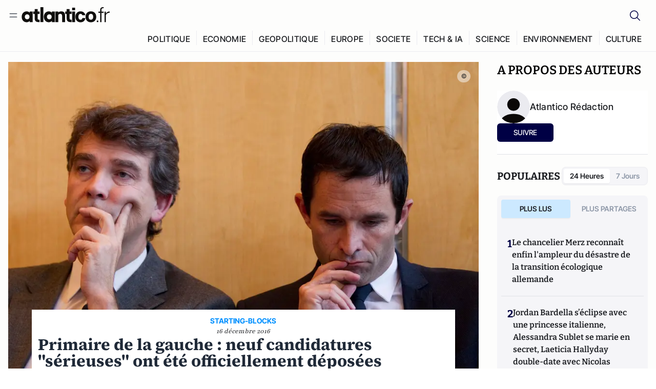

--- FILE ---
content_type: text/javascript; charset=utf-8
request_url: https://atlantico.fr/v3_nuxt/toJM70vm.js
body_size: -209
content:
const t="data:image/svg+xml,%3csvg%20width='20'%20height='20'%20viewBox='0%200%2020%2020'%20fill='none'%20xmlns='http://www.w3.org/2000/svg'%3e%3cpath%20d='M10%200C4.48%200%200%204.48%200%2010C0%2015.52%204.48%2020%2010%2020C15.52%2020%2020%2015.52%2020%2010C20%204.48%2015.52%200%2010%200ZM8%2014.5V5.5L14%2010L8%2014.5Z'%20fill='white'/%3e%3c/svg%3e";export{t as _};
